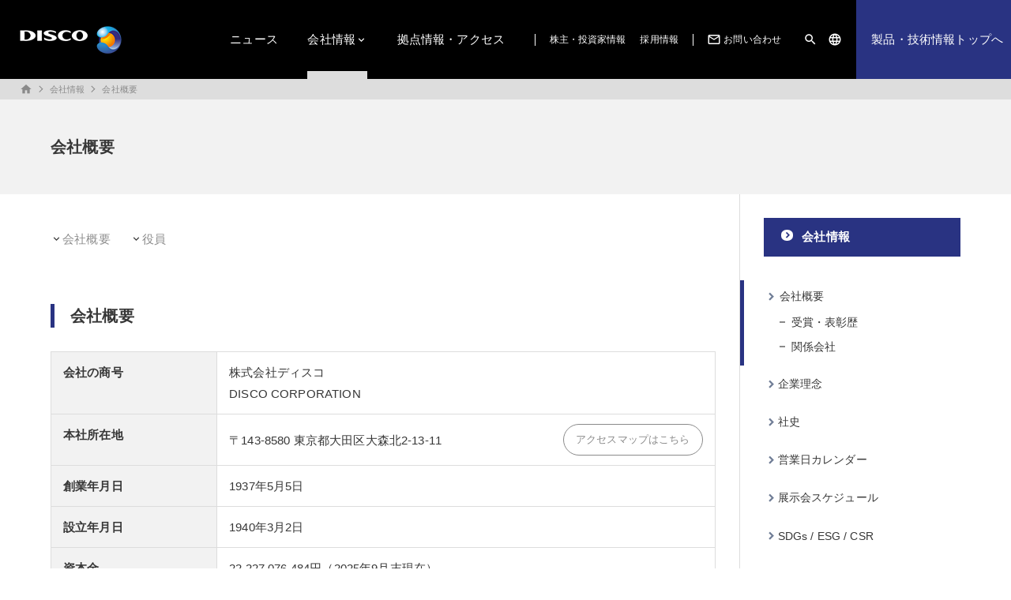

--- FILE ---
content_type: text/html; charset=UTF-8
request_url: https://www.discousa.com/jp/corporate/outline/index.html
body_size: 27330
content:

<!DOCTYPE html>
<html>

<head>
  <meta charset="utf-8" />
<meta http-equiv="Content-Type" content="text/html; charset=utf-8" />
<meta http-equiv="Pragma" content="no-cache" />
<!--ブラウザにキャッシュさせない処理-->
<meta http-equiv="Cache-Control" content="no-cache" />
<!--ブラウザにキャッシュさせない処理-->
<meta http-equiv="Expires" content="0" />
<!--ブラウザのキャッシュの有効期限を設定-->
<meta http-equiv="X-UA-Compatible" content="IE=edge" />
<!--IEの最新バージョンの標準指定-->
<meta name="viewport"
  content="width=device-width, initial-scale=1.0, minimum-scale=0.5, maximum-scale=3, user-scalable=yes" />
<title>会社概要 | 会社情報 | 株式会社ディスコ</title>

<link rel="stylesheet" type="text/css" href="/css/ress.css" />

<link rel="stylesheet" type="text/css" href="/css/common.css?1768994158" />
<link rel="stylesheet" type="text/css" href="/css/style.css?1768994158" />
<link rel="stylesheet" type="text/css" href="/css/gnav_hamburger.css?1768994158" />
<link rel="stylesheet" type="text/css" href="/css/iconfont/material-design-icons.css" />
<script type="text/javascript" src="/js/oss/jquery-3.7.1.min.js"></script><style type="text/css">
  .pg__btn {
    display: flex;
    justify-content: flex-end;
  }
  .pg__btn .btn_cmn {
    padding-right: 1.5rem;
  }
  .pg__tb{
    border-top: none;
  }
  .pg__tb th{
    border-top: solid 0.1rem #ddd;
  }
  .pg__no_border{
    border-left: none;
  }
  .pg__tb .pg__mark_app {
  font-size: 3rem;
  padding:0.5rem;
  line-height: 0.7;
}
  @media screen and (max-width: 1024px) {
    .pg__btn {
      display: flex;
      justify-content: flex-start;
    }
  }

</style>

</head>

<body>
  <div id="wrapper">
    <header>
      <div id="maintenance">
  <div class="inner_cmn" id="mainte_info"></div>
</div>
<div class="inner_wide flex_row header_inner" id="area_header_nav">
  <div class="area_logo"><a href="/jp/index.html"><img src="/img/common/logo_disco_white.png"></a></div>
  <div class="flex_row header_left">
    <div class="hamburger">
      <span></span>
      <span></span>
      <span></span>
    </div>
    <nav class="flex_row nav_gloval" id="nav_gloval">
      <div class="only_sp">
  <div class="flex_row area_head_search">
    <form class="fm_cmn fm_head_search" method="get" action="/jp/site_search/">
      <div class="input_group">
        <input type="text" name="q" class="wd_search">
        <button type="" name="bt_search" id="bt_search"><i class="material-icons">search</i></button>
      </div>
    </form>
  </div>
</div>      <ul class="glnav_item glnav_main">
        <li ><a href="/jp/news/">ニュース</a></li>
        <li class='active mm_parent'> 
          <a href="/jp/corporate/">会社情報</a>
          <div class="mm_wrap">
            <div class="mm_inner">
              <div class="flex_row mm_menu_box">
                <div class="mm_title">
                  <a href="/jp/corporate/">
                  <h1>会社情報</h1>
                  <p class="note">ディスコの事業内容、役員名、従業員数などのディスコに関する基本的な企業情報を掲載しています。</p>
                  </a>
                </div>
                <div class="mm_menu">
                  <ul><li><a href='/jp/corporate/outline/index.html' target=''>会社概要</a></li><li><a href='/jp/corporate/values/index.html' target=''>企業理念</a></li></ul><ul><li><a href='/jp/corporate/history/index.html' target=''>社史</a></li><li><a href='/jp/corporate/calendar/index.html' target=''>営業日カレンダー</a></li></ul><ul><li><a href='/jp/corporate/event/index.html' target=''>展示会スケジュール</a></li><li><a href='/jp/csr/index.html' target=''>SDGs / ESG / CSR</a></li></ul>                </div>
              </div>
            </div>
          </div>
        </li>

        <li ><a href="/jp/network/">拠点情報・アクセス</a></li>

      </ul>
      <ul class="glnav_item glnav_link">
        <li><a href="/jp/ir/">株主・投資家情報</a></li>
        <li><a href="/recruit/" target="_blank">採用情報</a></li>
      </ul>
      
<ul class="glnav_item glnav_cmn">
  <li class="contact_item"><a href="/jp/contact/"><i class="material-icons">mail_outline</i>お問い合わせ</a></li>
  <li class="other_item">
    <ul class="area_search_lang">
      <li class="slide_window win_search">
        <a href="#"><i class="material-icons">search</i></a>
        <div class="mm_wrap_2" id="search_window">
          <div class="mm_inner inner_search">
            <div class="flex_row area_head_search">
              <a href="#"><span class="search_close">×</span></a>
              <form class="fm_cmn fm_head_search" method="get" action="/jp/site_search/">
                <div class="input_group">
                  <input type="text" name="q" class="wd_search" autocomplete="off">
                  <button type="submit" name="bt_search" id="bt_search"><i class="material-icons">search</i></button>
                </div>
              </form>
            </div>

          </div>
        </div>
      </li>
      <li class="slide_window win_lang">
        <a href="#"><i class="material-icons">language</i><span class="only_sp">Language</span></a>
        <div class="mm_wrap_2" id="lang_window">
          <div class="mm_inner">
            <a href="#"><span class="lang_close">×</span></a>
            <ul class="flex_row select_lang">
              <li class="li_arrow"><a href="/jp/corporate/outline/index.html">日本語</a></li>
              <li class="li_arrow"><a href="/eg/corporate/outline/index.html">English</a></li>
            </ul>
            <ul class="flex_row select_lang">
              <li class="li_arrow"><a href="/cn_t/corporate/outline/index.html">繁體中文</a></li>
              <li class="li_arrow"><a href="/cn_s/corporate/outline/index.html">简体中文</a></li>
              <li class="li_arrow"><a href="/kr/corporate/outline/index.html">한글</a></li>
            </ul>
          </div>
        </div>
      </li>
    </ul>
  </li>
</ul>    </nav>
    <a href="/jp/technology/" class="link_top to_products">製品・技術情報トップへ</a>

  </div>
</div>    </header>
    <div class="inner_wide area_breadcrumb breadcrumb_top">
      
<ul class="flex_row">
  <li><a href='/jp/index.html'><i class='material-icons'>home</i></a></li><li><a href='/jp/corporate/'>会社情報</a></li><li><a href='/jp/corporate/outline/index.html'>会社概要</a></li></ul>    </div>
    <div class="inner_wide area_page_header">
      <div class="inner_cmn">
        <h1 class="page_ttl">会社概要</h1>
      </div>
    </div>

    <div class="inner_cmn flex_row area_conts_snav">
      <div class="item_extra area_conts">
        <div class="conts_main">
          <ul class="ul_row ul_nomark area_pagelink">
            <li><a href="#outline">会社概要</a></li>
            <li><a href="#executives">役員</a></li>
          </ul>

          <h2 id="outline">会社概要</h2>
          <dl class="dl_row dl_tb">
            <dt>会社の商号</dt>
            <dd>株式会社ディスコ<br>
              DISCO CORPORATION
            </dd>
            <dt>本社所在地</dt>
            <dd>
              <div class="flex_row fl_alcenter">
                <p class="item_1_2 getNetwork" key="dj" info="address_jp"></p>
                <div class="item_extra pg__btn">
                  <div class="btn_cmn btn_inline"><a href="/jp/network/japan/index.html">アクセスマップはこちら</a></div>
                </div>
              </div>
            </dd>
            <dt>創業年月日</dt>
            <dd>1937年5月5日</dd>
            <dt>設立年月日</dt>
            <dd>1940年3月2日</dd>
            <dt>資本金</dt>
            <dd>22,227,076,484円（2025年9月末現在）</dd>
            <dt>発行済株式の総数</dt>
       <!-- <dd>108,446,529株（2025年9月1日現在）<br> -->
            <dd>108,446,529株（2025年9月末現在）<br>  
              東京証券取引所　プライム市場<br>
              証券コード6146</dd>
            <dt>従業員数</dt>
            <dd>単体：5,491名、連結：7,349名　※契約社員を含む （2025年6月末現在）</dd>
            <dt>関係会社</dt>
            <dd><a href="affiliated.html">関係会社はこちらから確認してください</a></dd>
            <dt>事業内容</dt>
            <dd>1.　精密加工装置の製造ならびに販売<br>
              2.　精密加工装置のメンテナンスサービス<br>
              3.　精密加工装置のオペレーションやメンテナンスの研修サービス<br>
              4.　精密加工装置の解体リサイクル事業<br>
              5.　精密加工装置のリースおよび中古品売買<br>
              6.　精密加工ツールの製造および販売<br>
              7.　精密部品の有償加工サービス</dd>
          </dl>
          <p class="card_ttlIcon"><a href="prizes.html">表彰・受賞歴</a></p>

          <h2 id="executives">役員</h2>
          <h3>取締役</h3>
          <div class="wrap_tb_scroll">
            <table class="pg__tb">
              <tr>
                <td colspan="2" rowspan="2" class="pg__no_border"></td>
                <th colspan="2" class="al_center">指名委員会</th>
                <th colspan="2" class="al_center">報酬委員会</th>
                <th colspan="2" class="al_center">監査委員会</th>
                <th colspan="2" class="al_center">代表執行役評価委員会</th>
              </tr>
              <tr>
                <td class="al_center">委員長</td>
                <td class="al_center">委員</td>
                <td class="al_center">委員長</td>
                <td class="al_center">委員</td>
                <td class="al_center">委員長</td>
                <td class="al_center">委員</td>
                <td class="al_center">委員長</td>
                <td class="al_center">委員</td>
              </tr>
              <tr>
                <th>取締役</th>
                <td class="nowrap">関家　一馬</td>
                <td></td>
                <td class="al_center pg__mark_app">○</td>
                <td></td>
                <td class="al_center pg__mark_app">○</td>
                <td></td>
                <td></td>
                <td></td>
                <td></td>
              </tr>
              <tr>
                <th>取締役</th>
                <td class="nowrap">吉永　晃</td>
                <td></td>
                <td></td>
                <td></td>
                <td></td>
                <td></td>
                <td></td>
                <td></td>
                <td></td>
              </tr>
              <tr>
                <th>取締役</th>
                <td class="nowrap">田村　隆夫</td>
                <td></td>
                <td></td>
                <td></td>
                <td></td>
                <td></td>
                <td></td>
                <td></td>
                <td></td>
              </tr>             
              <tr>
                <th>取締役（社外）</th>
                <td class="nowrap">時丸　和好</td>
                <td></td>
                <td></td>
                <td></td>
                <td></td>
                <td class="al_center pg__mark_app">○<br><span class="note">（常勤）</span></td>
                <td></td>
                <td class="al_center pg__mark_app">○</td>
                <td></td>
              </tr>
              <tr>
                <th>取締役（社外）</th>
                <td class="nowrap">隠樹　紀子</td>
                <td></td>
                <td></td>
                <td></td>
                <td></td>
                <td></td>
                <td class="al_center pg__mark_app">○</td>
                <td></td>
                <td class="al_center pg__mark_app">○</td>
              </tr>
              <tr>
                <th>取締役（社外）</th>
                <td class="nowrap">松尾　亜紀子</td>
                <td></td>
                <td class="al_center pg__mark_app">○</td>
                <td class="al_center pg__mark_app">○</td>
                <td></td>
                <td></td>
                <td></td>
                <td></td>
                <td class="al_center pg__mark_app">○</td>
              </tr>
              <tr>
                <th>取締役（社外）</th>
                <td class="nowrap">小林　英津子</td>
                <td class="al_center pg__mark_app">○</td>
                <td></td>
                <td></td>
                <td class="al_center pg__mark_app">○</td>
                <td></td>
                <td></td>
                <td></td>
                <td class="al_center pg__mark_app">○</td>
              </tr>
              <tr>
                <th>取締役（社外）</th>
                <td class="nowrap">Christina L.Ahmadjian
                </td>
                <td></td>
                <td></td>
                <td></td>
                <td></td>
                <td></td>
                <td class="al_center pg__mark_app">○</td>
                <td></td>
                <td class="al_center pg__mark_app">○</td>
              </tr>
              <tr>
                <th>取締役（社外）</th>
                <td class="nowrap">村上　敦士</td>
                <td></td>
                <td></td>
                <td></td>
                <td></td>
                <td></td>
                <td class="al_center pg__mark_app">○</td>
                <td></td>
                <td class="al_center pg__mark_app">○</td>
              </tr>
            </table>
          </div>
          <h3>執行役</h3>
          <dl class="dl_row dl_tb">
            <dt>代表執行役社長</dt>
            <dd>関家　一馬<br>
              最高経営責任者（CEO）兼 最高執行責任者（COO） 兼 最高情報責任者（CIO）<br>兼 最高倫理責任者（Chief Ethics Officer） 兼 技術開発本部長</dd>
            <dt>代表執行役副社長</dt>
            <dd>吉永　晃<br>
              営業本部長</dd>
            <dt>執行役常務</dt>
            <dd>
              田村　隆夫<br>
              最高財務責任者（CFO） 兼 最高個人情報保護責任者（CPO） 兼 最高環境責任者<br> 兼 サポート本部長</dd>

            <dt>執行役常務</dt>
            <dd>阿部　直樹<br>
              購買本部長
            </dd>
            <dt>執行役</dt>
            <dd>西村　豊<br>
              広島事業所長
            </dd>
          </dl>

        </div>
        <!--conts_main-->

      </div>
      <!--area_conts-->

      <nav class="item_side_1_4 nav_side" id="nav_side">
  <ul>
    <li class='snav_h1'><a href='/jp/corporate/'>会社情報</a></li><li class='snav_item wrap_active'><a href='/jp/corporate/outline/index.html' target=''>会社概要</a><ul class='nabs_secondary'><li class='' ><a href='/jp/corporate/outline/prizes.html' target=''>受賞・表彰歴</a></li><li class='' ><a href='/jp/corporate/outline/affiliated.html' target=''>関係会社</a></li></ul></li><li class='snav_item'><a href='/jp/corporate/values/index.html' target=''>企業理念</a></li><li class='snav_item'><a href='/jp/corporate/history/index.html' target=''>社史</a></li><li class='snav_item'><a href='/jp/corporate/calendar/index.html' target=''>営業日カレンダー</a></li><li class='snav_item'><a href='/jp/corporate/event/index.html' target=''>展示会スケジュール</a></li><li class='snav_item'><a href='/jp/csr/index.html' target=''>SDGs / ESG / CSR</a></li>  </ul>
  </nav>
    </div>
    <!--#area_conts_snav-->

    <div class="inner_wide">
      <hr>
    </div>

    <footer class="inner_wide">
  <div class="area_breadcrumb breadcrumb_bottom">
    
<ul class="flex_row">
  <li><a href='/jp/index.html'><i class='material-icons'>home</i></a></li><li><a href='/jp/corporate/'>会社情報</a></li><li><a href='/jp/corporate/outline/index.html'>会社概要</a></li></ul>  </div>
  <div id="area_footer">
    <div class="area_ftmenu flex_row">
      <div class="sp_ftmenu">
        <!--スマホ用-->
        <h1><a href="/jp/products/">製品情報</a></h1>
        <h1><a href="/jp/solution/">ソリューション</a></h1>
        <h1><a href="/jp/support/">サポート</a></h1>
        <h1><a href="/jp/training/">研修サービス</a></h1>
        <h1><a href="/jp/news/">ニュース</a></h1>
        <h1><a href="/jp/corporate/">会社情報</a></h1>
      </div>
      <div class="block_munu">
        <h1><a href="/jp/products/">製品情報</a></h1>
        <div class="mm_menu">
          <ul><li class='ttl_item card_ttlIcon'><a href='/jp/products/index.html'>精密加工装置</a></li><li><a href='/jp/products/index.html?id=dicing' target=''>ダイシングソー</a></li><li><a href='/jp/products/index.html?id=laser' target=''>レーザソー</a></li><li><a href='/jp/products/index.html?id=grinding' target=''>グラインダ</a></li><li><a href='/jp/products/index.html?id=polishing' target=''>ポリッシャ</a></li><li><a href='/jp/products/index.html?id=mounting' target=''>ウェーハマウンタ</a></li><li><a href='/jp/products/index.html?id=inspection' target=''>インスペクションシステム</a></li><li><a href='/jp/products/index.html?id=separation' target=''>ダイセパレータ</a></li><li><a href='/jp/products/index.html?id=planarization' target=''>サーフェースプレーナ</a></li><li><a href='/jp/products/index.html?id=other' target=''>ウォータージェットソー</a></li></ul><ul><li class='ttl_item card_ttlIcon'><a href='/jp/products/tool.html'>精密加工ツール</a></li><li><a href='/jp/products/tool.html?id=hub&hubless' target=''>ダイシングブレード</a></li><li><a href='/jp/products/tool.html?id=grinding_wheel' target=''>グラインディングホイール</a></li><li><a href='/jp/products/tool.html?id=dry_wheel' target=''>ドライポリッシングホイール</a></li><li><a href='/jp/products/forsafe/index.html' target=''>安全にご使用いただくために</a></li></ul><ul><li class='ttl_item card_ttlIcon'><a href='/jp/products/other.html'>その他の製品</a></li><li><a href='/jp/products/other.html#accessory' target=''>周辺装置</a></li><li><a href='/jp/products/other.html#related' target=''>関連製品</a></li><li><a href='/jp/products/other.html#co_wheels' target=''>一般砥石</a></li><li class='ttl_item'>ドキュメント</li><li><a href='/jp/products/catalog/' target=''>カタログダウンロード</a></li><li><a href='/jp/products/manual_dl/index.html' target=''>取扱説明書ダウンロード</a></li><li><a href='/jp/products/manual_dl/book_kerfcheck.html' target=''>カーフチェックのコツ</a></li></ul>        </div>
      </div>
      <div class="block_munu">
        <h1><a href="/jp/solution/">ソリューション</a></h1>
        <div class="mm_menu">
          <ul><li><a href='/jp/solution/library/index.html' target=''>ブレードダイシング</a></li><li><a href='/jp/solution/library/laser_dicing.html' target=''>レーザダイシング</a></li><li><a href='/jp/solution/library/grinding.html' target=''>グラインディング</a></li><li><a href='/jp/solution/library/strlf.html' target=''>ポリッシング</a></li><li><a href='/jp/solution/library/dbg_process.html' target=''>DBG/SDBG</a></li><li><a href='/jp/solution/library/other.html' target=''>その他ソリューション</a></li></ul><ul><li class='ttl_item'>技術論文</li><li><a href='/jp/solution/technical_review/index.html' target=''>DISCO Technical Review</a></li><li class='ttl_item'>技術解説</li><li><a href='/jp/solution/engineer_movie/index.html' target=''>ディスコエンジニアによる技術解説</a></li></ul><ul><li class='ttl_item'>ソリューションサポート</li><li><a href='/jp/solution/testcut/index.html' target=''>テストカットサポート</a></li><li><a href='/jp/solution/charged/index.html' target=''>有償加工サービス</a></li></ul>        </div>
      </div>
      <div class="block_munu">
        <h1><a href="/jp/support/">サポート</a></h1>
        <div class="mm_menu">
          <ul><li class='ttl_item'>アフターサービス</li><li><a href='/jp/support/aftersv/index.html' target=''>カスタマーサポート</a></li><li><a href='/jp/support/repair/index.html' target=''>部品供給/部品リペア</a></li><li><a href='/jp/support/recycle/index.html' target=''>使用済み製品リサイクルサービス</a></li><li class='ttl_item'>トラブルシューティング</li><li><a href='/jp/support/machine_trouble/index.html' target=''>精密加工装置のトラブル</a></li><li><a href='/jp/support/hub_trouble/index.html' target=''>精密加工ツールのトラブル</a></li><li><a href='/jp/support/trouble/index.html' target=''>弊社のトラブル対応</a></li><li class='ttl_item'>ディスコ用語辞典</li><li><a href='https://elearning.disco.co.jp/register' target=''>精密加工ツール編</a></li></ul><ul><li class='ttl_item'>各種情報提供</li><li><a href='https://is10.disco.co.jp/csmdc/input?la=jp' target='_blank'>お客様の装置改善情報（CSMDC）</a></li><li><a href='/jp/support/condition/index.html' target=''>有用な改善情報</a></li><li><a href='/jp/support/sds/index.html' target=''>SDS</a></li><li><a href='/jp/support/inspection_sheet/inspection_sheet.html' target=''>検査表検索</a></li><li><a href='/jp/support/certificate/index.html' target=''>証明書/ 判定書等</a></li><li><a href='/jp/support/end/index.html' target=''>生産終了装置情報</a></li><li><a href='/jp/support/cfc/index.html' target=''>フロン排出抑制法対象製品</a></li>        </div>
      </div>
      <div class="block_munu">
        <h1><a href="/jp/training/">研修サービス</a></h1>
        <div class="mm_menu">
          <ul><li class='ttl_item'>研修について</li><li><a href='/jp/training/first.html' target=''>コース構成とトレーニングマニュアル</a></li><li><a href='/jp/training/flow.html' target=''>受講お申し込みの流れ</a></li><li><a href='/jp/training/course/index.html' target=''>コース一覧</a></li><li><a href='/jp/training/course/cost.html' target=''>受講料・時間</a></li><li><a href='/jp/training/intro.html' target=''>研修設備・研修時の詳細</a></li><li><a href='/jp/training/contact.html' target=''>FAQとお問い合わせ</a></li><li><a href='/jp/training/contact/contact.html' target=''>研修お申し込み、お問い合わせ</a></li></ul><ul><li class='ttl_item'>海外の研修センターについて</li><li><a href='/jp/training/intro_kr.html' target=''>韓国の研修センター</a></li><li><a href='/jp/training/intro_dht.html' target=''>台湾の研修センター</a></li><li><a href='/jp/training/intro_dhc.html' target=''>中国の研修センター</a></li></ul><ul><li class='ttl_item'>その他サービス</li><li><a href='/jp/training/provide_information.html' target=''>eラーニング・動画配信サービス</a></li>        </div>
        <h1><a href="/jp/news/">ニュース</a></h1>
        <h1><a href="/jp/corporate/">会社情報</a></h1>
        <div class="mm_menu">
          <ul><li><a href='/jp/corporate/outline/index.html' target=''>会社概要</a></li><li><a href='/jp/corporate/values/index.html' target=''>企業理念</a></li></ul><ul><li><a href='/jp/corporate/history/index.html' target=''>社史</a></li><li><a href='/jp/corporate/calendar/index.html' target=''>営業日カレンダー</a></li></ul><ul><li><a href='/jp/corporate/event/index.html' target=''>展示会スケジュール</a></li><li><a href='/jp/csr/index.html' target=''>SDGs / ESG / CSR</a></li></ul>        </div>
      </div>
      <div class="block_munu">
        <h1><a href="/jp/network/">拠点情報・アクセス</a></h1>
        <h1><a href="/jp/ir/">株主・投資家情報</a></h1>
        <h1><a href="/recruit/" target="_blank">採用情報</a></h1>
        <h1><a href="/jp/contact/">お問い合わせ</a></h1>

        <h1><a href="/jp/reporting_line/">通報窓口</a></h1>
        <ul class="corp_menu">
          <li><a href="/jp/lg/privacy.html">個人情報保護方針</a></li>
          <li><a href="/jp/lg/">利用規約</a></li>
          <li><a href="/jp/lg/usage.html">弊社の社名利用について</a></li>
          <li><a href="/jp/lg/kobutsu.html">古物営業法に基づく表示</a></li>
          <li><a href="/jp/lg/policy.html">弊社製品の使用に対する補償ポリシー</a></li>
          <li><a href="/jp/lg/process_support.html">プロセス対応に関するポリシー</a></li>
          <li><a href="/jp/lg/cloud_service.html">クラウドサービスの利用に関するポリシー</a></li>
          <li><a href="/jp/lg/copyright.html">弊社著作物のご利用について</a></li>
          <li><a href="/jp/lg/customer_harassment.html">カスタマーハラスメント対応方針</a></li>
        </ul>
        <ul class="sns_menu">
          <li class="item_sns">
            <a href="https://www.youtube.com/channel/UC-zU4ietDMx2-k3Ar0fbsMA" target="_blank"><img src="/img/common/bt_footer_youtube.svg"></a>
          </li>
          <li class="item_sns">
            <a href="https://twitter.com/disco_pr" target="_blank"><img style="width:48px; height:48px;" src="/img/common/bt_footer_x.svg"></a>
          </li>
        </ul>
      </div>
    </div>
    <div class="area_banner">
      <ul class="list_banner">
        <li class="item_banner">
          <a href="/jp/products/forsafe/doc/caution_hubblade_jp.pdf">第三者による再生処理</a>
        </li>
        <li class="item_banner">
          <a href="/jp/products/forsafe/doc/laser_oscillator_refurbishment.pdf">第三者によるレーザヘッドのリファービッシュ</a>
        </li>
        <li class="item_banner">
          <a href="/jp/introduction/index.html">ディスコってどんな会社？</a>
        </li>
      </ul>
    </div>
    <div class="area_ftcort">
      <div class="area_logo">
        <a href="/jp/"><img class="img_logo" src="/img/common/logo_disco_kkm.png" /></a>
      </div>
      <div class="copyright">
        &copy; DISCO CORPORATION. All Rights Reserved.
      </div>
    </div>
  </div>
</footer>  </div>

  <script type="text/javascript" src="/js/hamburger.js"></script>
  <script type="text/javascript" src="/js/common.js"></script>
</body>

</html>

--- FILE ---
content_type: text/html; charset=UTF-8
request_url: https://www.discousa.com/lib/getNetwork.php
body_size: 91
content:
["\u3012143-8580 \u6771\u4eac\u90fd\u5927\u7530\u533a\u5927\u68ee\u53172-13-11"]

--- FILE ---
content_type: text/css
request_url: https://www.discousa.com/css/common.css?1768994158
body_size: 10760
content:
@charset "utf-8";
/* CSS Document */
/*-----------Common-----------*/
* {
  line-height: 1.8;
  letter-spacing: 0.01em;
}
html {
  font-size: 62.5%; /*※1.0rem=10px 1.6rem=16px*/
}
body {
  font-size: 1.5rem;
  font-family:"Helvetica Neue",Arial,"Hiragino Kaku Gothic ProN","Hiragino Sans", Meiryo,sans-serif;
  word-wrap: break-word;
  color: #373737;
  overflow: hidden;
}
::selection {
  background: rgba(0, 0, 0, 0.12);
}

hr {
  width: 100%;
  height: 0.1rem;
  background-color: #ddd;
  border: none;
  margin: 5rem 0 5.5rem;
}

h1,
h2,
h3,
h4,
h5,
dt,
figcaption {
  font: inherit;
  line-height: 1.5;
}
table {
  border: solid 0.1rem #ddd;
  border-left: none;
  width: 100%;
}
th,
td {
  text-align: left;
  padding: 0.8em 1em;
  border-left: 0.1rem solid #ddd;
  border-bottom: 0.1rem solid #ddd;
  line-height: 1.7;
  text-indent: 0;
}
table.tb_noborder {
  width: auto;
}
table.tb_noborder,
table.tb_noborder th,
table.tb_noborder td {
  border: none;
  vertical-align: top;
}
table.tb_noborder th,
table.tb_noborder td {
  padding: 0.2em 1em 0.2em 0;
}
th {
  vertical-align: middle;
  background-color: #f2f2f2;
  font-weight: bold;
}
img{/*右クリック・ドラッグ無効*/
  pointer-events: none; 
}
figure img {
  display: block;
  width: auto;
  max-width: 100%;
}
figcaption {
  font-size: 1.2rem;
  margin-top: 0.8em;
}

a {
  text-decoration: none;
  color: inherit;
  transition: 0.1s;
  cursor: pointer;
}
a:hover {
  opacity: 0.7;
}
ol,
ul {
  list-style: none;
}

img {
  max-width: 100%;
  display: block;
}
video{
  width: 100%;
  display: block;
  transition: 0.3s ease-in-out;
  cursor: pointer;
}
video:hover{
  opacity: 0.8;
  filter: alpha(opacity=80);
}
/*-----------Useful_Class-----------*/
.only_sp {
  display: none;
}

.clearfix::after {
  content: ".";
  display: block;
  height: 0;
  clear: both;
  visibility: hidden;
}
.al_right {
  text-align: right;
}
.al_center {
  text-align: center;
}
img.al_center {
  margin: 0 auto;
}
.wd_100{
  width: 100%;
}
.note {
  font-size: 1.2rem;
  line-height: 1.5;
}
.note_gray {
  color: #9d9d9d;
}
.indent {
  text-indent: 2em;
}
.box_indent {
  padding-left: 2.5rem;
}
.indent_secondLine{
  padding-left:1em;
  text-indent:-1em;
}
.box_gray {
  background-color: #f2f2f2;
  padding: 2em;
  margin-top: 1.2rem;
}
.nowrap {
  white-space: nowrap;
}
.bg_gray {
  background-color: #f2f2f2;
}
.bg_blue {
  background-color: #707d96;
  color: #fff;
}
.bg_red {
  background-color: #faeaea;
}
.txt_red {
  color: #ce3030;
}
.txt_gray {
  color: #8d8d8d;
  font-weight: bold;
}
.txt_ltblue {
  color: #707d96;
}
.txt_blue {
  color: #293382;
}

/*----flex----*/
.flex_row {
  display: flex;
  flex-wrap: wrap;
}
.flex_clo {
  display: flex;
  flex-flow: column;
}
.fl_end {
  justify-content: flex-end;
}
.fl_st {
  justify-content: flex-start;
}
.fl_center {
  justify-content:center;
}
.fl_between {
  justify-content: space-between;
}
.fl_alcenter {
  align-items: center;
}
.fl_alend {
  align-items: flex-end;
}

/*flex_inner*/
[class^="item_"]:not(:last-child) {
  margin-right: 3rem;
}
/*同じサイズのblock*/
.item_1_6:nth-child(6n),
.item_1_5:nth-child(5n),
.item_1_4:nth-child(4n),
.item_1_3:nth-child(3n),
.item_1_2:nth-child(2n) {
  margin-right: 0;
}

.item_1_6 {
  width: calc(
    (100% - 16rem) / 6 * 1
  ); /*margin-rigth:3.0rem * 5 ※IEで入りきらないため15 + 1*/
}
.item_1_5 {
  width: calc((100% - 12rem) / 5 * 1); /*margin-rigth:3.0rem * 4*/
}
.item_1_4 {
  width: calc((100% - 9rem) / 4 * 1); /*margin-rigth:3.0rem * 3*/
}
.item_1_3 {
  width: calc((100% - 6rem) / 3 * 1); /*margin-rigth:3.0rem * 3*/
}
.item_1_2 {
  width: calc((100% - 3rem) / 2 * 1); /*margin-rigth:3.0rem * 3*/
}
.item_2_3 {
  width: calc((100% - 3rem) / 3 * 2); /*margin-rigth:3.0rem * 2*/
}
/*1/2‐残り、1/3‐残り、1/4‐残りで使用する場合*/
.item_side_1_2 {
  width: calc((100% - 3rem) / 2 * 1); /*margin-rigth:3.0rem * 1*/
}
.item_side_1_3 {
  width: calc((100% - 3rem) / 3 * 1); /*margin-rigth:3.0rem * 1*/
}
.item_side_1_4 {
  width: calc((100% - 3rem) / 4 * 1); /*margin-rigth:3.0rem * 1*/
}

.item_extra {
  /*残り*/
  flex: 1;
}

/*----float----*/
.float_row::after {
  content: "";
  display: block;
  height: 0;
  clear: both;
  visibility: hidden;
}
.float_right {
  float: right;
  width: 30%;
  margin: 0 0 1.5rem 3rem;
}

/*----a----*/
a {
  color: #293382;
  text-decoration: underline;
  line-height: initial;
}
a:hover {
  text-decoration: none;
}
a[target="_blank"]::after {
  font-family: Material Icons;
  content: "\e895";
  display: inline-block;
  vertical-align: middle;
  text-decoration: none;
  font-weight: normal;
}
a[href^="https://www.disco.co.jp/eg"]::after,
a[href^="https://www.disco.co.jp/jp"]::after,
a[href^="https://www.disco.co.jp/cn_t"]::after,
a[href^="https://www.disco.co.jp/cn_s"]::after,
a[href^="https://www.disco.co.jp/kr"]::after,
a[href^="/"]::after ,
a[href^="../"]::after,
a[href^="./"]::after,
.sns_menu a::after
 {
  content: "";
}


a[href*=".pdf"]::after,
a[href*=".PDF"]::after,
a[href$="xlsx"]::after,
a[href$="xls"]::after,
a[href$="doc"]::after,
a[href$="docx"]::after {
  border: solid 0.1rem;
  margin: 0 0.5rem;
  font-size: 1rem;
  padding: 0.1rem 0.2rem 0.3rem;
  line-height: 1;
  vertical-align: middle;
  font-weight: bold;
  text-decoration: inherit;
  text-decoration-color: #fff;
  max-height: 1.5rem;
}
a[href*=".pdf"]::after,
a[href*=".PDF"]::after {
  content: "PDF";
  color: #ce3030;
}
a[href$="xlsx"]::after,
a[href$="xls"]::after {
  content: "XLS";
  color: #3e5e4f;
}
a[href$="doc"]::after {
  content: "DOC";
  color: #ce3030;
}


/*------button-------*/
.btn_cmn {
  padding: 1rem 2.5rem 1rem 1.5rem;
  line-height: 1.2;
  border-radius: 5em;
  font-size: 1.3rem;
  position: relative;
  text-align: center;
  cursor: pointer;
  transition: 0.1s;
  color: #8a8a8a;
  border: solid 0.1rem;
  background-color: #fff;
}
.btn_cmn.ban {
  cursor:not-allowed;
  background-color: #707d96;
  color: #fff;
}

.btn_square {
  padding: 2rem;
  font-size: 1.2rem;
  border-radius: 0.5rem;
  cursor: pointer;
  position: relative;
}
.btn_cmn a,
.btn_square a {
  color: inherit;
  text-decoration: none;
}
.btn_square a {
  display: flex;
  align-items: center;
  justify-content: space-between;
}

.btn_cmn a::after,
.btn_square a::after,
div.btn_cmn a[target="_blank"]::after{
  border: none;
  position: absolute;
  top: 0;
  right: 0;
  bottom: 0;
  left: 0;
  z-index: 1;
  pointer-events: auto;
  content: "";
  background-color: transparent;
}
.btn_inline {
  display: inline-block;
}

.btn_blue {
  background-color: #293382;
  color: #fff;
}
.btn_blue:hover {
  background-color: #707d96;
}
.btn_ltblue {
  background-color: #707d96;
  color: #fff;
}
.btn_ltblue:hover {
  background-color: #7c8aac;
}
.btn_gray {
  background-color: #8a8a8a;
  color: #fff;
}
.btn_gray:hover {
  background-color: #a4a4a4;
}
.btn_ltgray {
  background-color: #e0e0e0;
  color: #373737;
  border-color: #e0e0e0;
}
.btn_ltgray:hover {
  background-color: #cdcccc;
}
.btn_black {
  background-color: #35343a;
  color: #fff;
}

.btn_arrow_white::after {
  font-family: Material Icons;
  content: "\e5cc";
  position: absolute;
  right: 0.5rem;
  top: calc(50% - 1rem);
  color: #fff;
  font-size: 1.8rem;
  display: inline-block;
}
.btn_arrow,
.btn_arrow_before {
  position: relative;
}
.btn_arrow::after,
.btn_arrow_before::before {
  font-family: Material Icons;
  content: "\e5cc";
  position: absolute;
  display: inline-block;
  top: calc(50% - 0.8rem);
}
.btn_arrow::after {
  right: 0.5rem;
}

.btn_arrow_before::before {
  left: 0.5rem;
  transform: rotate(180deg);
}
.btn_cmn a {
  color: inherit;
  text-decoration: none;
}
.btn_cmn a[target="_blank"]::after,
.btn_cmn a[href*="pdf"]::after,
.btn_cmn a[href*="PDF"]::after,
.btn_cmn a[href$="xlsx"]::after,
.btn_cmn a[href$="xls"]::after,
.btn_cmn a[href$="doc"]::after,
.btn_cmn a[href$="docx"]::after {
  content: none;
  border: none;

}

/* #area_recommend a[href*="product_lineup.pdf"]::after{
  content: none;
} */

/*----tableスクロール----*/
.wrap_tb_scroll::-webkit-scrollbar {
  height: 0.5rem;
}
.wrap_tb_scroll::-webkit-scrollbar-track {
  background: #ddd;
}
.wrap_tb_scroll::-webkit-scrollbar-thumb {
  background: #707d96;
}

/*---続きを読む---*/
.block_readmore{
  position: relative;
  margin-bottom: 4rem;
}
.readmore-check{
  display: none;
}
.readmore-conts{
  overflow: hidden;
  height: 6em;
  position: relative;
}
.readmore-conts::before{
  display: block;
  position: absolute;
  bottom: 0;
  left: 0;
  width: 100%;
  content: "";
  height: 5em;
  background: -webkit-linear-gradient(top, rgba(255,255,255,0) 0%, rgba(255,255,255,01) 50%, #fff 100%);
}
.readmore-check-label{
  position: absolute;
  bottom: 0;
  left: 50%;
  transform: translateX(-50%);
  z-index: 2;
  cursor: pointer;
}
.readmore-check-label::before{
  font-family: Material Icons;
  content: "\e313"" 続きを読む";
  color: #65749d;
}
.readmore-check-label.en-label::before{
  content: "\e313" "　Ｒｅａｄ　Ｍｏｒｅ";
}
.readmore-check:checked ~ .readmore-check-label{
  bottom: -3rem;
}
.readmore-check:checked ~ .readmore-check-label:before{
  content: '\e316'' 閉じる';
}
.readmore-check:checked ~ .readmore-check-label.en-label:before{
  content: '\e316'' Ｃｌｏｓｅ';
}
.readmore-check:checked ~ .readmore-conts{
  height: auto;
  margin-bottom: 5rem;
}
.readmore-check:checked ~ .readmore-conts::before {
  display: none;
}

.search_close, .lang_close{
    position: absolute;
    top: 0;
    right: 1rem;
    font-size: 30px;
    font-weight: bold;
}

/* margin */
.mt_1 {
  margin-top: 1rem;
}

.mt_2 {
  margin-top: 2rem;
}

.mt_3 {
  margin-top: 3rem;
}

.mt_4 {
  margin-top: 4rem;
}

.mt_5 {
  margin-top: 5rem;
}

.mt_6 {
  margin-top: 6rem;
}

/*-------------------タブレット以下用-------------------*/
@media screen and (max-width: 1024px) {
	.lang_close{
		display: none;
	}
  .only_sp {
    display: block;
  }
  span.only_sp {
    display: inline-block;
  }
  .only_pc {
    display: none;
  }
  .icon_category {
    display: block;
  }


  /*-----flex-------*/
  /*flex_inner*/
  [class^="item_"] {
    width: 100%;
  }
  [class^="item_"]:not(:last-child) {
    margin-right: 0;
  }

  .item_extra {
    flex: none;
  }
  /*----tableスクロール----*/
  .wrap_tb_scroll {
    overflow: auto;
    white-space: nowrap;
  }
  .wrap_tb_scroll table {
    overflow: auto;
    -webkit-overflow-scrolling: touch;
  }
  .wrap_tb_scroll th {
    min-width: 10em;
  }

  /*----float----*/
  .float_row {
    display: flex;
    flex-direction: column-reverse;
  }
  .float_right {
    float: none;
    width: 100%;
    margin: 0;
  }
  .float_right img {
    margin: 1.5rem auto;
  }
}


--- FILE ---
content_type: application/javascript
request_url: https://www.discousa.com/js/common.js
body_size: 2441
content:
/////// JavaScript Document
const current_path = location.pathname;
const current_lang= current_path.split('/')[1];

/**GlobalNabigation***/
$(function () {
  //Header＿GlobalNavi・Site内検索・言語選択表示
  if (window.innerWidth >= 1024) {//Clickとのバッティング防止
    $(".glnav_main > li").hover(        
        function () {
          $(this).find(".mm_inner").stop().slideDown();
        },
        function () {
          $(this).find(".mm_inner").stop().slideUp();
        }
    );
  };
  $(".fm_head_search").click(function (e) {
    //Form内以外をクリックした場合,Slide無効化
    e.stopPropagation();
  });
  let search_window = document.getElementById("search_window");
  let lang_window = document.getElementById("lang_window");
  let topZIndex = 2;
  $(".glnav_main > li").click(function () {
    $(this).find(".mm_inner").fadeToggle(200);
  });
  $(".win_lang").click(function () {
    $(this).find(".mm_inner").fadeToggle(200);
    topZIndex += 1;
    lang_window.style.zIndex = topZIndex;
  });
  $(".win_search").click(function () {
    $(this).find(".mm_inner").fadeToggle(200);
    topZIndex += 1;
    search_window.style.zIndex = topZIndex;
  });
});

//閲覧Log(URL・title・おすすめkeyword)・おすすめ表示
$(function () {
  $.getScript("/js/cookie.js");
});

$(function () {
  /*拠点情報（共通）*/
  let contents = document.getElementsByClassName("getNetwork");
  if (contents.length) {
    $.getScript("/js/getNetwork.js", function () {
      getInfomation(contents);
    });
  }
  /*Tab表示*/
  let contents_tab = document.getElementsByClassName("ul_tab");
  if (contents_tab.length) {
    $.getScript("/js/changeTab.js");
  }
  /*ページ内リンクへスクロール*/
  $.getScript("/js/scrollAnchor.js");
  /*メンテナンス情報*/
  let maintenance = document.getElementById("maintenance");
  if (maintenance) {
    $.getScript("/js/maintenance_message.js");
  }
  /*video 再生後再度poster表示 */
  if($('video').length>0){
    $.getScript("/js/displayVideoPoster.js");
  }
  /*pdfのサムネイル表示 */
  let canvas = document.getElementsByClassName("thumbCanvas");
  if (canvas.length) {
    $.getScript("/js/oss/pdfjs-2.1.266-dist/build/pdf.js")
      .done(function( script, textStatus ) {
        $.getScript("/js/renderPdfThum.js");
      });
  }
});


--- FILE ---
content_type: application/javascript
request_url: https://www.discousa.com/js/getNetwork.js?_=1768994252102
body_size: 2010
content:
/*xmlからデータを抽出して表示*/
function getInfomation(contents) {
  var keyword_arr = new Array();
  var info_arr = new Array();

  if (contents.length != 0) {
    for (var i = 0; i < contents.length; i++) {
      keyword_arr.push(contents.item(i).getAttribute("key"));
      info_arr.push(contents.item(i).getAttribute("info"));
    }
    //Ajaxで送信
    $.ajax({
      url: "/lib/getNetwork.php",
      type: "POST",
      dataType: "json",
      data: {
        keyword: keyword_arr,
        info: info_arr,
      },
    })
      .done(function (items) {
        if (items !== "NG") {
          for (var i = 0; i < contents.length; i++) {
            //メールアドレス
            if (info_arr[i].toLowerCase().indexOf("mail") != -1) {
              contents[i].innerHTML = contents[i].innerHTML +  "<a href = mailto:" + items[i] + ">" + items[i] + "</a>";
            //サイトURL
            } else if(info_arr[i].indexOf("web") != -1){
              contents[i].innerHTML = contents[i].innerHTML +  "<a href=" + items[i] + " target='_blank'>" + items[i] + "</a>";
            //事業内容
            } else if(info_arr[i].indexOf("business") != -1){
              ary_bussiness = items[i].replace(/\s+/g, "").split(',');
              let bussinessList ='';
              for (const bussiness of ary_bussiness) {
                bussinessList = bussinessList + "<span class='" + bussiness + "'></span>";
              }
              contents[i].innerHTML = contents[i].innerHTML +  bussinessList;
            }else {
              contents[i].innerHTML = contents[i].innerHTML + items[i];
            }
          }
        } else {
          console.log("エラーです。システム管理者にお問い合わせください。");
        }
      })
      .fail(function (jqXHR, textStatus, errorThrown) {
        console.log("エラーです。システム管理者にお問い合わせください。");
      });
  }
}


--- FILE ---
content_type: application/javascript
request_url: https://www.discousa.com/js/scrollAnchor.js?_=1768994252103
body_size: 763
content:
function scrollAnchor(targetY) {
  let w_width=$(window).width();
  if(w_width>1024){
    targetY = targetY - 130;
    $("html,body").animate({ scrollTop: targetY}, '500');
  }else{
    $("html,body").animate({ scrollTop: targetY - 30 },'500');
  }
  
  return false;
}
//Load
$(function () {
  let anchor_hash = location.hash;
  if (!anchor_hash) return;
  if ($(anchor_hash).offset() == undefined) return;
  let targetY = $(anchor_hash).offset().top;
  scrollAnchor(targetY);
});
//Click
$('a[href^="#"],area[href^="#"]').click(function () {
  var anchor_hash = $(this.hash);
  if (!anchor_hash.length) return;
  if ($(anchor_hash).offset() == undefined) return;
  let targetY = anchor_hash.offset().top;
  scrollAnchor(targetY);
});
